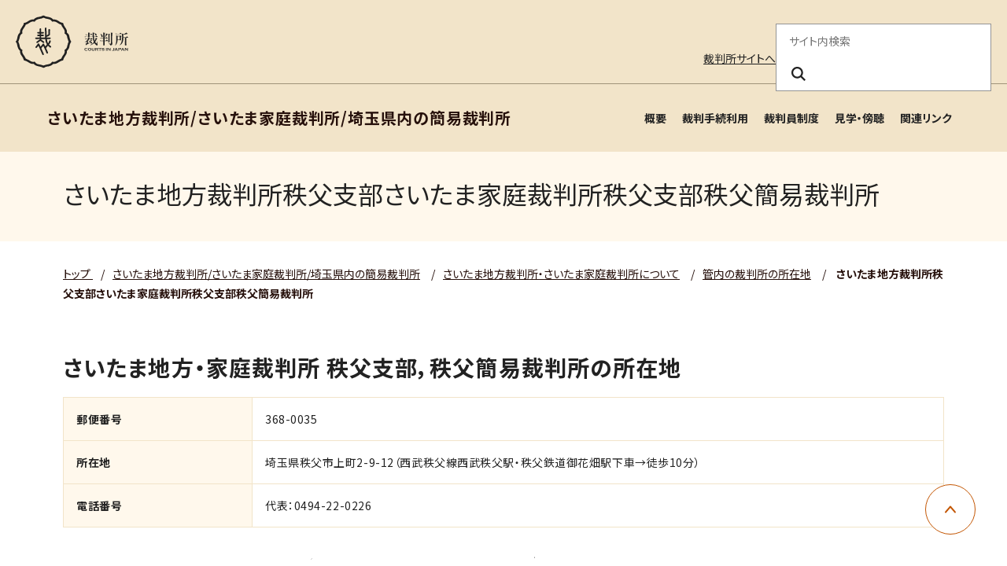

--- FILE ---
content_type: text/html
request_url: https://www.courts.go.jp/saitama/about/syozai/chichibusibu/index.html
body_size: 14335
content:

	




	























<!DOCTYPE html>
<html lang="ja">
  <head>
    <meta charset="utf-8">
    <title>
        さいたま地方裁判所秩父支部さいたま家庭裁判所秩父支部秩父簡易裁判所 | さいたま地方裁判所/さいたま家庭裁判所/埼玉県内の簡易裁判所</title>
    <link rel="icon" href="./../../../../assets/images/common/favicon.ico" type="image/x-icon" />
    <meta name="viewport" content="width=device-width, initial-scale=1">
    <meta http-equiv="X-UA-Compatible" content="IE=edge">
    <meta name="description" content="裁判所のホームページです。裁判例情報、司法統計、裁判手続などに関する情報を掲載しています。">
    <meta name="keywords" content="裁判所,裁判例情報,司法統計,傍聴,さいばんしょ, courts in japan">
    <link rel="stylesheet" href="./../../../../assets/website/css/bootstrap.min.css" media="screen">
    <link rel="stylesheet" href="./../../../../assets/website/css/font-awesome.min.css">
    <link rel="stylesheet" href="./../../../../assets/website/css/styles.css">
    <link rel="stylesheet" href="./../../../../assets/website/css/custom_style.css">
    <link rel="stylesheet" href="./../../../../assets/website/lib/swiper/swiper-bundle.min.css">
    <link rel="preconnect" href="https://fonts.googleapis.com">
    <link rel="preconnect" href="https://fonts.gstatic.com" crossorigin>
    <link href="https://fonts.googleapis.com/css2?family=Noto+Sans+JP:wght@400;700&family=swap" rel="stylesheet">
    <script src="./../../../../assets/website/lib/swiper/swiper-bundle.min.js"></script>
    <script src="./../../../../assets/website/js/jquery.min.js"></script>
    <script src="./../../../../assets/website/js/popper.min.js"></script>
    <script src="./../../../../assets/website/js/bootstrap.min.js"></script>
    <script src="./../../../../assets/website/js/custom.js"></script>
    <script src="./../../../../assets/js/scripts.js"></script>

    
    <script src="./../../../../assets/website/lib/a11y-dialog/a11y-dialog.min.js"></script>
    
    <!-- vue.js -->
    <script src="./../../../../assets/website/js/vue.global.js"></script>
    <!-- select2 -->
    <link href="./../../../../assets/website/css/select2.min.css" rel="stylesheet" />
    <script src="./../../../../assets/website/js/select2.min.js"></script>

    <!-- Latest compiled and minified CSS -->
    <!-- <link rel="stylesheet" href="https://cdn.jsdelivr.net/npm/bootstrap-select@1.13.0/dist/css/bootstrap-select.min.css"> -->
    <!-- Latest compiled and minified JavaScript -->
    <!-- <script src="https://cdn.jsdelivr.net/npm/bootstrap-select@1.13.0/dist/js/bootstrap-select.min.js"></script> -->
    <!-- (Optional) Latest compiled and minified JavaScript translation files -->
    <!-- <script src="https://cdn.jsdelivr.net/npm/bootstrap-select@1.13.0/dist/js/i18n/defaults-*.min.js"></script> -->
    
    <!-- Google tag (gtag.js) --> <script async src="https://www.googletagmanager.com/gtag/js?id=G-0WQ8JGW854"></script> <script>   window.dataLayer = window.dataLayer || [];   function gtag(){dataLayer.push(arguments);}   gtag('js', new Date());   gtag('config', 'G-0WQ8JGW854'); </script>
    <!-- Google Tag Manager -->
    <script>(function(w,d,s,l,i){w[l]=w[l]||[];w[l].push({'gtm.start':
    new Date().getTime(),event:'gtm.js'});var f=d.getElementsByTagName(s)[0],
    j=d.createElement(s),dl=l!='dataLayer'?'&l='+l:'';j.async=true;j.src=
    'https://www.googletagmanager.com/gtm.js?id='+i+dl;f.parentNode.insertBefore(j,f);
    })(window,document,'script','dataLayer','GTM-MLMDMQPW');</script>
    <!-- End Google Tag Manager -->
    <!-- Google Tag Manager (noscript) -->
    <noscript><iframe src="https://www.googletagmanager.com/ns.html?id=GTM-MLMDMQPW"
    height="0" width="0" style="display:none;visibility:hidden"></iframe></noscript>
    <!-- End Google Tag Manager (noscript) -->

  
  
    <meta property="og:url" content="https://www.courts.go.jp/saitama/about/syozai/chichibusibu/index.html">
  
    <meta property="og:title" content="さいたま地方裁判所秩父支部さいたま家庭裁判所秩父支部秩父簡易裁判所">
    <meta property="og:type" content="article">
    <meta property="og:description" content="裁判所のホームページです。裁判例情報、司法統計、裁判手続などに関する情報を掲載しています。">
  
    

  </head>
  <body class="black">
  
    
      
      <header class="c-header">
  <div class="c-header-container">
  <div class="c-header-inner">
  <!-- logo area -->
  <div class="c-header-logo-area">
  <h1 class="c-header-logo">
  <a href="./../../../../index.html">
  <img src="./../../../../assets/images/common/logo.svg" alt="裁判所 - Courts in Japan" width="143" height="68" />
  </a>
  </h1>
  <div class="c-header-main-menu-btn-area">
  <button class="c-header-main-menu-btn js-header-menu-button-toggle" type="button" aria-haspopup="true" aria-label="メニュー" aria-expanded="false" aria-controls="c-lower-menu">
  <span></span>
  <span></span>
  <span></span>
  </button>
  </div>
  </div>
  </div>
  </div>
  <hr class="c-header-hr">
  <div id="c-lower-menu" class="c-header-container c-header-menu-container">
  <div class="c-header-outline-sp-only">
  <ul>
  <li><a href="./../../../../index.html" target="_self">裁判所サイトへ</a></li>
  </ul>
  </div>
  <div class="c-header-outline">
  <!-- outline area -->
  <ul class="c-header-outline-menu">
  <li class="c-header-pc-only"><a href="./../../../../index.html" target="_self">裁判所サイトへ</a></li>
  
  </ul>
  <!-- / outline area -->
  <!-- search area -->
  <div class="c-header-search-area">
  <form action="./../../../../search/index.html" method="get" role="search">
  <fieldset>
  <legend>サイト内検索</legend>
  <input class="c-header-search-box" name="query" placeholder="サイト内検索" required="required" aria-label="サイト内検索のキーワードを入力" title="サイト内検索のキーワードを入力">
  <button class="c-header-search-btn" type="submit" name="search" aria-label="検索ボタン" title="検索ボタン"><i class="c-header-search-icon" aria-hidden="true"></i></button>
  </fieldset>
  </form>
  </div>
  <!-- / search area -->
  </div>
  <!-- navigation area -->
  <div class="c-header-nav-area">
  <nav class="c-header-nav">
  <!-- main menu lower -->
  <div class="c-header-lower-menu">
  <span class="c-header-lower-title js-header-lower-title">さいたま地方裁判所/さいたま家庭裁判所/埼玉県内の簡易裁判所
  <button type="button" aria-label="さいたま地方裁判所/さいたま家庭裁判所/埼玉県内の簡易裁判所" aria-haspopup="true" aria-expanded="false" aria-controls="c-menu-lower-list"></button>
  </span>
  <ul id="c-menu-lower-list" class="c-header-sub-menu">
  
  
  
  
  
    
      
    
    <li><a href="./../../index.html" title="概要" target="_self">概要</a></li>
    
    
    
    
  
    
      
    
    <li><a href="./../../../saiban/index.html" title="裁判手続利用" target="_self">裁判手続利用</a></li>
    
    
    
    
  
    
      
    
    <li><a href="./../../../saibanin/index.html" title="裁判員制度" target="_self">裁判員制度</a></li>
    
    
    
    
  
    
      
    
    <li><a href="./../../../kengaku/index.html" title="見学・傍聴" target="_self">見学・傍聴</a></li>
    
    
    
    
  
    
      
    
    <li><a href="./../../../links/index.html" title="関連リンク" target="_self">関連リンク</a></li>
    
    
    
    
  
  
  
  
  </ul>
  </div>
  <!-- /main menu lower -->
  </nav>
  </div>
  </div>
  </header>
    
  

    <main id="main-contents">
      <div class="l-contents">
<div class="l-container -spacing-bottom-none">
  <div id="VcArea-Header" class="module-sub-page-header-title">
    <div class="module-sub-page-header-title-inner">
      <h2>さいたま地方裁判所秩父支部さいたま家庭裁判所秩父支部秩父簡易裁判所</h2>
    </div>
  </div>
</div>
<div class="l-container -spacing-bottom-none">
  <nav class="c-breadcrumb" aria-label="パンくずリスト">
    <ul class="c-breadcrumb-list">
      <li class="c-breadcrumb-item">
        
        <a href="./../../../../index.html" class="c-breadcrumb-label">
          
            トップ
          
        </a>
      </li>
      
        
        
        
          
            
              
                
                  
      
	          
			  
					
						<li class="3-c c-breadcrumb-item"><span class="c-breadcrumb-separator">/</span><a href="./../../../index.html" class="c-breadcrumb-label">さいたま地方裁判所/さいたま家庭裁判所/埼玉県内の簡易裁判所</a></li>
					
					
				
			  
              

			  
			  
				<li class="2-a c-breadcrumb-item"><span class="c-breadcrumb-separator">/</span><a href="./../../index.html" class="c-breadcrumb-label">さいたま地方裁判所・さいたま家庭裁判所について</a></li>
				
			  

			  
			  
				
				<li class="1-a c-breadcrumb-item"><span class="c-breadcrumb-separator">/</span><a href="./../index.html" class="c-breadcrumb-label">管内の裁判所の所在地</a></li>
				
            
          
        
        
		
      
      <li class="c-breadcrumb-item" aria-current="page">
        <span class="c-breadcrumb-separator">/</span>
        
        <span class="c-breadcrumb-label">さいたま地方裁判所秩父支部さいたま家庭裁判所秩父支部秩父簡易裁判所</span>
      </li>
    </ul>
  </nav>
</div>

  
  <div class="l-container">
  <!-- <div class="row"> -->
    <!-- <div class="col-lg-9"> -->
      
        <!-- <div class="mb-3 page-body"> -->
        <div class="module-sub-page-parts-default-15">
        <h3>さいたま地方・家庭裁判所 秩父支部，秩父簡易裁判所の所在地</h3>
</div>
      <div class="module-sub-page-parts-table">
        <dl>
          <dt>郵便番号</dt>
          <dd>368-0035</dd>
        </dl>
        <dl>
          <dt>所在地</dt>
          <dd>埼玉県秩父市上町2-9-12（西武秩父線西武秩父駅・秩父鉄道御花畑駅下車→徒歩10分）</dd>
        </dl>
        <dl>
          <dt>電話番号</dt>
          <dd>代表：0494-22-0226</dd>
        </dl>
      </div>
      <div class="module-sub-page-parts-default-10">
        <p><img src="./../../../vc-files/saitama/about-syozai-chichibusibu-map.gif" width="600" height="467" alt="地図：さいたま地方・家庭裁判所 秩父支部，秩父簡易裁判所"></p>
      </div>
        <!-- </div> -->
      
      
      
    <!-- </div> -->
    <!-- <div class="col-lg-3"> -->
      




    <!-- </div> -->
  <!-- </div> -->
 </div>


<div class="l-container">
  

</div>







      </div><!-- l-contents -->
	</main>
    <div class="c-pagetop">
      <a href="#top" role="button" class="c-pagetop-btn" style="opacity: 1;">
      <span class="sr-only">ページ上部に戻る</span>
      </a>
    </div>
    
      <footer class="c-footer">
<div class="c-footer-container">
<div class="c-footer-nav">
<ul>
<li><a href="./../../../../saiban/index.html" title="裁判所を利用する" target="_self">裁判所を利用する</a></li>
<li><a href="./../../../../courthouse/index.html" title="裁判所を探す" target="_self">裁判所を探す</a></li>
<li><a href="./../../../../hanrei/index.html" title="裁判例を調べる" target="_self">裁判例を調べる</a></li>
<li><a href="./../../../../saibanin/index.html" title="裁判員制度を調べる" target="_self">裁判員制度を調べる</a></li>
<li><a href="./../../../../about/index.html" title="裁判所を知る" target="_self">裁判所を知る</a></li>
<li><a href="./../../../../toukei_siryou/index.html" title="統計・資料" target="_self">統計・資料</a></li>
<li><a href="./../../../../saiyo/index.html" title="採用情報" target="_self">採用情報</a></li>
<li><a href="./../../../../news/index.html" title="お知らせ" target="_self">お知らせ</a></li>
</ul>
</div>
<div class="c-footer-outline-area">
<div class="c-footer-address">
<span>最高裁判所</span>
<ul>
<li>
<p>
〒102-8651<br>東京都千代田区隼町4番2号<br>
<a href="./../../../../saikosai/about/syozai/saikosai/index.html" title="アクセスはこちら" target="_self">アクセスはこちら</a>
</p>
</li>
<li>
<p>電話番号：03-3264-8111（代表）</p>
<p>法人番号：3000013000001</p>
</li>
<li>
<p><a href="./../../../../courthouse/map_tel/index.html" title="各地の裁判所の所在地・電話番号等一覧" target="_self">各地の裁判所の所在地・電話番号等一覧</a>
</p>
</li>
</ul>
</div>
<div class="c-footer-outline">
<ul class="c-footer-menu">
<li><a href="./../../../../sitemap/index.html" title="サイトマップ" target="_self">サイトマップ</a></li>
<li><a href="./../../../../privacy/index.html" title="プライバシーポリシー" target="_self">プライバシーポリシー</a></li>
<li><a href="./../../../../outline/index.html" title="このサイトについて" target="_self">このサイトについて</a></li>
<li><a href="./../../../../outline/webaccessibility/index.html" title="ウェブアクセシビリティ" target="_self">ウェブアクセシビリティ</a></li>
<li><a href="./../../../../toiawase/index.html" title="お問い合わせ" target="_self">お問い合わせ</a></li>
</ul>
<div class="c-footer-social">
<a href="https://www.youtube.com/user/courtsjapan/" title="youtube" target="_blank"><img src="./../../../../assets/images/common/youtube.png" alt="Youtube" width="120" height="27"></a>
<a href="https://x.com/supremecourtjpn" title="x" target="_blank"><img src="./../../../../assets/images/common/x.png" alt="" width="31" height="32"></a>
</div>
</div>
</div>
<div class="c-footer-copyright">
<p>Copyright © Supreme Court of Japan. All rights reserved.</p>
</div>
</div>
</footer>
	
    
	
    
        <!-- 1:chichibusibu -->
        
        
            <!-- 2:syozai -->
            
            
                <!-- 3:about -->
                
                
                    <!-- 4:saitama -->
                    
                    
                    
                
                
            
            
        
        
    
	
  </body>
</html>
